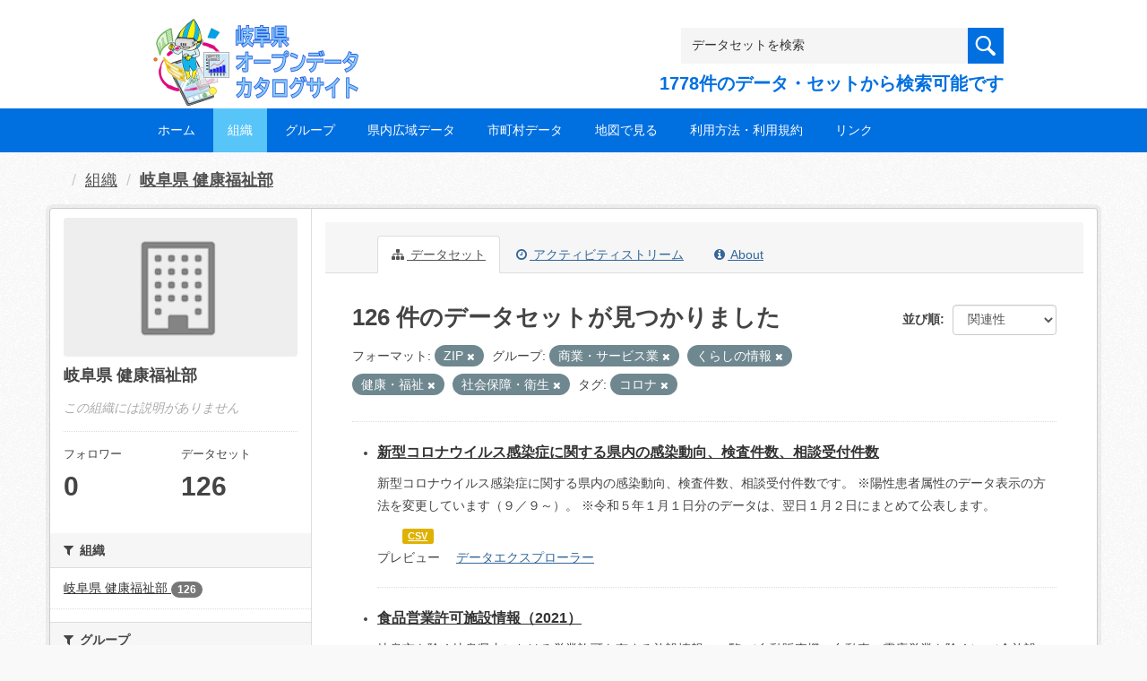

--- FILE ---
content_type: text/html; charset=utf-8
request_url: https://gifu-opendata.pref.gifu.lg.jp/organization/f6c4c00d-c8d4-4467-a6c2-9e9a9d8e5931?tags=%E3%82%B3%E3%83%AD%E3%83%8A&groups=gr0600&groups=gr9400&groups=gr9100&groups=gr1500&res_format=ZIP
body_size: 60708
content:
<!DOCTYPE html>
<!--[if IE 9]> <html lang="ja" class="ie9"> <![endif]-->
<!--[if gt IE 8]><!--> <html lang="ja"> <!--<![endif]-->
  <head>
    <link rel="stylesheet" type="text/css" href="/fanstatic/vendor/:version:2020-08-26T22:43:51.62/select2/select2.css" />
<link rel="stylesheet" type="text/css" href="/fanstatic/css/:version:2020-08-29T14:55:32.98/main.min.css" />
<link rel="stylesheet" type="text/css" href="/fanstatic/vendor/:version:2020-08-26T22:43:51.62/font-awesome/css/font-awesome.min.css" />
<link rel="stylesheet" type="text/css" href="/fanstatic/ckanext-harvest/:version:2020-08-30T21:18:00.81/styles/harvest.css" />

    <meta charset="utf-8" />
      <meta name="generator" content="ckan 2.8.5" />
      <meta name="viewport" content="width=device-width, initial-scale=1.0">
    <title>岐阜県 健康福祉部 - 組織 - 岐阜県オープンデータカタログサイト</title>

    
    
  
    <link rel="shortcut icon" href="/base/images/ckan.ico" />
    
    
        <script type="text/javascript">
  (function(i,s,o,g,r,a,m){i['GoogleAnalyticsObject']=r;i[r]=i[r]||function(){
  (i[r].q=i[r].q||[]).push(arguments)},i[r].l=1*new Date();a=s.createElement(o),
  m=s.getElementsByTagName(o)[0];a.async=1;a.src=g;m.parentNode.insertBefore(a,m)
  })(window,document,'script','//www.google-analytics.com/analytics.js','ga');

  ga('create', 'UA-133857053-2', 'auto', {});
     
  ga('set', 'anonymizeIp', true);
  ga('send', 'pageview');
</script>
    

  <link rel="alternate" type="application/atom+xml" title="岐阜県オープンデータカタログサイト - 組織: 岐阜県 健康福祉部 のデータセット" href="/feeds/organization/30060.atom" />
<link rel="alternate" type="application/atom+xml" title="岐阜県オープンデータカタログサイト - 最新のリビジョン履歴" href="/revision/list?days=1&amp;format=atom" />

  
    
      
    

    
    


  <link rel="stylesheet" href="/responsive.css" type="text/css" media="screen, print" />
  <link rel="stylesheet" type="text/css" href="/bodik_odcs.css" />
  <link rel="stylesheet" type="text/css" href="/ssi/css/opendata.css" />
  <link rel="stylesheet" type="text/css" href="/ssi/css/opendata-top.css" />
  <script type='text/javascript' src='https://ajax.googleapis.com/ajax/libs/jquery/1.7.1/jquery.min.js?ver=1.7.1'></script>
  <script type="text/javascript" src="/jquery/scrolltopcontrol.js"></script>


    
  
      
      
    


    
  </head>

  
  <body data-site-root="https://gifu-opendata.pref.gifu.lg.jp/" data-locale-root="https://gifu-opendata.pref.gifu.lg.jp/" >

    
    <div class="hide"><a href="#content">スキップして内容へ</a></div>
  

  
    




<!-- ヘッダー -->
<header id="header" style="background-position: bottom center; background-size: cover; background-image: url(/)">

<!-- ヘッダー中身 -->    
<div class="header-inner">

<!-- ロゴ -->
<h1 class="logo">

  <a href="https://gifu-opendata.pref.gifu.lg.jp" title="岐阜県オープンデータカタログサイト"><img src="https://gifu-opendata.pref.gifu.lg.jp/img/opendata/logo.png" alt="岐阜県オープンデータカタログサイト"/></a>

</h1>
<!-- / ロゴ -->

<!-- トップナビゲーション -->
<div class="topinfo">
<nav id="infonav" class="info-navigation" role="navigation">
</nav>
<!-- サーチ -->
<!-- CKANデータセットの数を取得 -->
<div class="search">
<form action="/dataset" method="get">
<div style="white-space:nowrap"><input id="field-sitewide-search" name="q" type="text" onfocus="if(this.value=='データセットを検索') this.value='';" onblur="if(this.value=='') this.value='データセットを検索';" value="データセットを検索" /><button type="submit"></button></div>
<div class="search_txt">
1778件のデータ・セットから検索可能です
</div>
</form>
</div>
<!-- / サーチ --> 
</div>
<!-- //トップナビゲーション -->

</div>    
<!-- / ヘッダー中身 -->    

</header>
<!-- / ヘッダー -->  
<div class="clear"></div>

<!-- トップナビゲーション -->
<div class="nav_wrap">
<nav id="nav" class="main-navigation" role="navigation">
<div class="menu-topnav-container">
<ul id="menu-topnav" class="nav-menu">


<li><a href="https://gifu-opendata.pref.gifu.lg.jp/">ホーム</a></li>



<li class="current-menu-item current-page-item"><a href="/organization">組織</a></li>



<li><a href="https://gifu-opendata.pref.gifu.lg.jp/group/">グループ</a></li>


<li><a href="https://www.pref.gifu.lg.jp/page/75244.html" target="_blank">県内広域データ</a></li>
<li><a href="https://www.pref.gifu.lg.jp/page/75245.html" target="_blank">市町村データ</a></li>
<li><a href="https://www.pref.gifu.lg.jp/page/75246.html" target="_blank">地図で見る</a></li>
<li><a href="https://www.pref.gifu.lg.jp/page/75247.html" target="_blank">利用方法・利用規約</a></li>
<li><a href="https://www.pref.gifu.lg.jp/page/75248.html" target="_blank">リンク</a></li>

</ul></div></nav>

</div>
<!-- / トップナビゲーション -->
<div class="clear"></div>


  
    <div role="main">
      <div id="content" class="container">
        
          
            <div class="flash-messages">
              
                
              
            </div>
          

          
            <div class="toolbar">
              
                
                  <ol class="breadcrumb">
                    
<li class="home"></li>
                    
  <li><a href="/organization">組織</a></li>
  <li class="active"><a class=" active" href="/organization/30060">岐阜県 健康福祉部</a></li>

                  </ol>
                
              
            </div>
          

          <div class="row wrapper">
            
            
            

            
              <aside class="secondary col-sm-3">
                
                
  




  
  <div class="module module-narrow module-shallow context-info">
    
    <section class="module-content">
      
      
        <div class="image">
          <a href="/organization/30060">
            <img src="/base/images/placeholder-organization.png" width="200" alt="30060" />
          </a>
        </div>
      
      
      <h1 class="heading">岐阜県 健康福祉部
        
      </h1>
      
      
      
        <p class="empty">この組織には説明がありません</p>
      
      
      
        
        <div class="nums">
          <dl>
            <dt>フォロワー</dt>
            <dd data-module="followers-counter" data-module-id="f6c4c00d-c8d4-4467-a6c2-9e9a9d8e5931" data-module-num_followers="0"><span>0</span></dd>
          </dl>
          <dl>
            <dt>データセット</dt>
            <dd><span>126</span></dd>
          </dl>
        </div>
        
        
        <div class="follow_button">
          
        </div>
        
      
      
    </section>
  </div>
  
  
  <div class="filters">
    <div>
      
        

  
  
    
      
      
        <section class="module module-narrow module-shallow">
          
            <h2 class="module-heading">
              <i class="fa fa-filter"></i>
              
              組織
            </h2>
          
          
            
            
              <nav>
                <ul class="list-unstyled nav nav-simple nav-facet">
                  
                    
                    
                    
                    
                      <li class="nav-item">
                        <a href="/organization/f6c4c00d-c8d4-4467-a6c2-9e9a9d8e5931?organization=30060&amp;tags=%E3%82%B3%E3%83%AD%E3%83%8A&amp;groups=gr9400&amp;groups=gr9100&amp;res_format=ZIP&amp;groups=gr1500&amp;groups=gr0600" title="">
                          <span class="item-label">岐阜県 健康福祉部</span>
                          <span class="hidden separator"> - </span>
                          <span class="item-count badge">126</span>
                        </a>
                      </li>
                  
                </ul>
              </nav>

              <p class="module-footer">
                
                  
                
              </p>
            
            
          
        </section>
      
    
  

      
        

  
  
    
      
      
        <section class="module module-narrow module-shallow">
          
            <h2 class="module-heading">
              <i class="fa fa-filter"></i>
              
              グループ
            </h2>
          
          
            
            
              <nav>
                <ul class="list-unstyled nav nav-simple nav-facet">
                  
                    
                    
                    
                    
                      <li class="nav-item active">
                        <a href="/organization/f6c4c00d-c8d4-4467-a6c2-9e9a9d8e5931?tags=%E3%82%B3%E3%83%AD%E3%83%8A&amp;groups=gr0600&amp;groups=gr9400&amp;groups=gr9100&amp;res_format=ZIP" title="">
                          <span class="item-label">社会保障・衛生</span>
                          <span class="hidden separator"> - </span>
                          <span class="item-count badge">65</span>
                        </a>
                      </li>
                  
                    
                    
                    
                    
                      <li class="nav-item active">
                        <a href="/organization/f6c4c00d-c8d4-4467-a6c2-9e9a9d8e5931?tags=%E3%82%B3%E3%83%AD%E3%83%8A&amp;groups=gr0600&amp;groups=gr9400&amp;groups=gr1500&amp;res_format=ZIP" title="">
                          <span class="item-label">健康・福祉</span>
                          <span class="hidden separator"> - </span>
                          <span class="item-count badge">39</span>
                        </a>
                      </li>
                  
                    
                    
                    
                    
                      <li class="nav-item active">
                        <a href="/organization/f6c4c00d-c8d4-4467-a6c2-9e9a9d8e5931?tags=%E3%82%B3%E3%83%AD%E3%83%8A&amp;groups=gr0600&amp;groups=gr9100&amp;groups=gr1500&amp;res_format=ZIP" title="">
                          <span class="item-label">くらしの情報</span>
                          <span class="hidden separator"> - </span>
                          <span class="item-count badge">17</span>
                        </a>
                      </li>
                  
                    
                    
                    
                    
                      <li class="nav-item active">
                        <a href="/organization/f6c4c00d-c8d4-4467-a6c2-9e9a9d8e5931?tags=%E3%82%B3%E3%83%AD%E3%83%8A&amp;groups=gr9400&amp;groups=gr9100&amp;groups=gr1500&amp;res_format=ZIP" title="">
                          <span class="item-label">商業・サービス業</span>
                          <span class="hidden separator"> - </span>
                          <span class="item-count badge">3</span>
                        </a>
                      </li>
                  
                    
                    
                    
                    
                      <li class="nav-item">
                        <a href="/organization/f6c4c00d-c8d4-4467-a6c2-9e9a9d8e5931?tags=%E3%82%B3%E3%83%AD%E3%83%8A&amp;groups=gr9400&amp;groups=gr9100&amp;res_format=ZIP&amp;groups=gr1500&amp;groups=gr0600&amp;groups=gr0900" title="">
                          <span class="item-label">エネルギー・水</span>
                          <span class="hidden separator"> - </span>
                          <span class="item-count badge">2</span>
                        </a>
                      </li>
                  
                </ul>
              </nav>

              <p class="module-footer">
                
                  
                
              </p>
            
            
          
        </section>
      
    
  

      
        

  
  
    
      
      
        <section class="module module-narrow module-shallow">
          
            <h2 class="module-heading">
              <i class="fa fa-filter"></i>
              
              タグ
            </h2>
          
          
            
            
              <nav>
                <ul class="list-unstyled nav nav-simple nav-facet">
                  
                    
                    
                    
                    
                      <li class="nav-item">
                        <a href="/organization/f6c4c00d-c8d4-4467-a6c2-9e9a9d8e5931?tags=%E3%82%B3%E3%83%AD%E3%83%8A&amp;groups=gr9400&amp;groups=gr9100&amp;res_format=ZIP&amp;groups=gr1500&amp;groups=gr0600&amp;tags=%E7%B5%B1%E8%A8%88" title="">
                          <span class="item-label">統計</span>
                          <span class="hidden separator"> - </span>
                          <span class="item-count badge">81</span>
                        </a>
                      </li>
                  
                    
                    
                    
                    
                      <li class="nav-item active">
                        <a href="/organization/f6c4c00d-c8d4-4467-a6c2-9e9a9d8e5931?groups=gr0600&amp;groups=gr9400&amp;groups=gr9100&amp;groups=gr1500&amp;res_format=ZIP" title="">
                          <span class="item-label">コロナ</span>
                          <span class="hidden separator"> - </span>
                          <span class="item-count badge">1</span>
                        </a>
                      </li>
                  
                    
                    
                    
                    
                      <li class="nav-item">
                        <a href="/organization/f6c4c00d-c8d4-4467-a6c2-9e9a9d8e5931?tags=%E3%82%B3%E3%83%AD%E3%83%8A&amp;groups=gr9400&amp;groups=gr9100&amp;res_format=ZIP&amp;groups=gr1500&amp;tags=%E3%83%9E%E3%83%83%E3%83%97&amp;groups=gr0600" title="">
                          <span class="item-label">マップ</span>
                          <span class="hidden separator"> - </span>
                          <span class="item-count badge">1</span>
                        </a>
                      </li>
                  
                    
                    
                    
                    
                      <li class="nav-item">
                        <a href="/organization/f6c4c00d-c8d4-4467-a6c2-9e9a9d8e5931?tags=%E3%82%B3%E3%83%AD%E3%83%8A&amp;groups=gr9400&amp;groups=gr9100&amp;res_format=ZIP&amp;groups=gr1500&amp;tags=%E6%96%B0%E5%9E%8B%E3%82%B3%E3%83%AD%E3%83%8A%E3%82%A6%E3%82%A3%E3%83%AB%E3%82%B9&amp;groups=gr0600" title="">
                          <span class="item-label">新型コロナウィルス</span>
                          <span class="hidden separator"> - </span>
                          <span class="item-count badge">1</span>
                        </a>
                      </li>
                  
                </ul>
              </nav>

              <p class="module-footer">
                
                  
                
              </p>
            
            
          
        </section>
      
    
  

      
        

  
  
    
      
      
        <section class="module module-narrow module-shallow">
          
            <h2 class="module-heading">
              <i class="fa fa-filter"></i>
              
              フォーマット
            </h2>
          
          
            
            
              <nav>
                <ul class="list-unstyled nav nav-simple nav-facet">
                  
                    
                    
                    
                    
                      <li class="nav-item">
                        <a href="/organization/f6c4c00d-c8d4-4467-a6c2-9e9a9d8e5931?tags=%E3%82%B3%E3%83%AD%E3%83%8A&amp;groups=gr9400&amp;groups=gr9100&amp;res_format=ZIP&amp;res_format=XLSX&amp;groups=gr1500&amp;groups=gr0600" title="">
                          <span class="item-label">XLSX</span>
                          <span class="hidden separator"> - </span>
                          <span class="item-count badge">81</span>
                        </a>
                      </li>
                  
                    
                    
                    
                    
                      <li class="nav-item">
                        <a href="/organization/f6c4c00d-c8d4-4467-a6c2-9e9a9d8e5931?res_format=XLS&amp;tags=%E3%82%B3%E3%83%AD%E3%83%8A&amp;groups=gr9400&amp;groups=gr9100&amp;res_format=ZIP&amp;groups=gr1500&amp;groups=gr0600" title="">
                          <span class="item-label">XLS</span>
                          <span class="hidden separator"> - </span>
                          <span class="item-count badge">30</span>
                        </a>
                      </li>
                  
                    
                    
                    
                    
                      <li class="nav-item active">
                        <a href="/organization/f6c4c00d-c8d4-4467-a6c2-9e9a9d8e5931?tags=%E3%82%B3%E3%83%AD%E3%83%8A&amp;groups=gr0600&amp;groups=gr9400&amp;groups=gr9100&amp;groups=gr1500" title="">
                          <span class="item-label">ZIP</span>
                          <span class="hidden separator"> - </span>
                          <span class="item-count badge">16</span>
                        </a>
                      </li>
                  
                    
                    
                    
                    
                      <li class="nav-item">
                        <a href="/organization/f6c4c00d-c8d4-4467-a6c2-9e9a9d8e5931?tags=%E3%82%B3%E3%83%AD%E3%83%8A&amp;groups=gr9400&amp;groups=gr9100&amp;res_format=ZIP&amp;res_format=CSV&amp;groups=gr1500&amp;groups=gr0600" title="">
                          <span class="item-label">CSV</span>
                          <span class="hidden separator"> - </span>
                          <span class="item-count badge">13</span>
                        </a>
                      </li>
                  
                    
                    
                    
                    
                      <li class="nav-item">
                        <a href="/organization/f6c4c00d-c8d4-4467-a6c2-9e9a9d8e5931?tags=%E3%82%B3%E3%83%AD%E3%83%8A&amp;groups=gr9400&amp;groups=gr9100&amp;res_format=PDF&amp;res_format=ZIP&amp;groups=gr1500&amp;groups=gr0600" title="">
                          <span class="item-label">PDF</span>
                          <span class="hidden separator"> - </span>
                          <span class="item-count badge">6</span>
                        </a>
                      </li>
                  
                </ul>
              </nav>

              <p class="module-footer">
                
                  
                
              </p>
            
            
          
        </section>
      
    
  

      
        

  
  
    
      
      
        <section class="module module-narrow module-shallow">
          
            <h2 class="module-heading">
              <i class="fa fa-filter"></i>
              
              ライセンス
            </h2>
          
          
            
            
              <nav>
                <ul class="list-unstyled nav nav-simple nav-facet">
                  
                    
                    
                    
                    
                      <li class="nav-item">
                        <a href="/organization/f6c4c00d-c8d4-4467-a6c2-9e9a9d8e5931?tags=%E3%82%B3%E3%83%AD%E3%83%8A&amp;groups=gr9400&amp;groups=gr9100&amp;res_format=ZIP&amp;license_id=cc-by&amp;groups=gr1500&amp;groups=gr0600" title="">
                          <span class="item-label">cc-by</span>
                          <span class="hidden separator"> - </span>
                          <span class="item-count badge">67</span>
                        </a>
                      </li>
                  
                    
                    
                    
                    
                      <li class="nav-item">
                        <a href="/organization/f6c4c00d-c8d4-4467-a6c2-9e9a9d8e5931?tags=%E3%82%B3%E3%83%AD%E3%83%8A&amp;groups=gr9400&amp;groups=gr9100&amp;license_id=CC-BY-SA-2.1-JP&amp;res_format=ZIP&amp;groups=gr1500&amp;groups=gr0600" title="">
                          <span class="item-label">cc-by-sa-21-jp</span>
                          <span class="hidden separator"> - </span>
                          <span class="item-count badge">38</span>
                        </a>
                      </li>
                  
                    
                    
                    
                    
                      <li class="nav-item">
                        <a href="/organization/f6c4c00d-c8d4-4467-a6c2-9e9a9d8e5931?tags=%E3%82%B3%E3%83%AD%E3%83%8A&amp;groups=gr9400&amp;groups=gr9100&amp;res_format=ZIP&amp;groups=gr1500&amp;license_id=CC-BY-2.0&amp;groups=gr0600" title="">
                          <span class="item-label">cc-by</span>
                          <span class="hidden separator"> - </span>
                          <span class="item-count badge">16</span>
                        </a>
                      </li>
                  
                    
                    
                    
                    
                      <li class="nav-item">
                        <a href="/organization/f6c4c00d-c8d4-4467-a6c2-9e9a9d8e5931?tags=%E3%82%B3%E3%83%AD%E3%83%8A&amp;license_id=cc-by-21-jp&amp;groups=gr9400&amp;groups=gr9100&amp;res_format=ZIP&amp;groups=gr1500&amp;groups=gr0600" title="">
                          <span class="item-label">cc-by-21-jp</span>
                          <span class="hidden separator"> - </span>
                          <span class="item-count badge">4</span>
                        </a>
                      </li>
                  
                    
                    
                    
                    
                      <li class="nav-item">
                        <a href="/organization/f6c4c00d-c8d4-4467-a6c2-9e9a9d8e5931?tags=%E3%82%B3%E3%83%AD%E3%83%8A&amp;groups=gr9400&amp;groups=gr9100&amp;res_format=ZIP&amp;groups=gr1500&amp;groups=gr0600&amp;license_id=CC-BY-NC-SA-2.1-JP" title="">
                          <span class="item-label">cc-by-nc-sa-21-jp</span>
                          <span class="hidden separator"> - </span>
                          <span class="item-count badge">1</span>
                        </a>
                      </li>
                  
                </ul>
              </nav>

              <p class="module-footer">
                
                  
                
              </p>
            
            
          
        </section>
      
    
  

      
    </div>
    <a class="close no-text hide-filters"><i class="fa fa-times-circle"></i><span class="text">close</span></a>
  </div>


              </aside>
            

            
              <div class="primary col-sm-9 col-xs-12">
                
                
                  <article class="module">
                    
                      <header class="module-content page-header">
                        
                        <ul class="nav nav-tabs">
                          
  <li class="active"><a href="/organization/30060"><i class="fa fa-sitemap"></i> データセット</a></li>
  <li><a href="/organization/activity/30060/0"><i class="fa fa-clock-o"></i> アクティビティストリーム</a></li>
  <li><a href="/organization/about/30060"><i class="fa fa-info-circle"></i> About</a></li>

                        </ul>
                      </header>
                    
                    <div class="module-content">
                      
                      
    
      
      
      







<form id="organization-datasets-search-form" class="search-form" method="get" data-module="select-switch">

  

  

  
    <span>
  
  

  
  
  
  <input type="hidden" name="tags" value="コロナ" />
  
  
  
  
  
  <input type="hidden" name="groups" value="gr0600" />
  
  
  
  
  
  <input type="hidden" name="groups" value="gr9400" />
  
  
  
  
  
  <input type="hidden" name="groups" value="gr9100" />
  
  
  
  
  
  <input type="hidden" name="groups" value="gr1500" />
  
  
  
  
  
  <input type="hidden" name="res_format" value="ZIP" />
  
  
  
  </span>
  

  
    
      <div class="form-select form-group control-order-by">
        <label for="field-order-by">並び順</label>
        <select id="field-order-by" name="sort" class="form-control">
          
            
              <option value="score desc, metadata_modified desc">関連性</option>
            
          
            
              <option value="title_string asc">名前で昇順</option>
            
          
            
              <option value="title_string desc">名前で降順</option>
            
          
            
              <option value="metadata_modified desc">最終更新日</option>
            
          
            
              <option value="views_recent desc">人気</option>
            
          
        </select>
        
        <button class="btn btn-default js-hide" type="submit">Go</button>
        
      </div>
    
  

  
    
      <h2>

  
  
  
  

126 件のデータセットが見つかりました</h2>
    
  

  
    
      <p class="filter-list">
        
          
          <span class="facet">フォーマット:</span>
          
            <span class="filtered pill">ZIP
              <a href="/organization/30060?tags=%E3%82%B3%E3%83%AD%E3%83%8A&amp;groups=gr0600&amp;groups=gr9400&amp;groups=gr9100&amp;groups=gr1500" class="remove" title="削除"><i class="fa fa-times"></i></a>
            </span>
          
        
          
          <span class="facet">グループ:</span>
          
            <span class="filtered pill">商業・サービス業
              <a href="/organization/30060?tags=%E3%82%B3%E3%83%AD%E3%83%8A&amp;groups=gr9400&amp;groups=gr9100&amp;groups=gr1500&amp;res_format=ZIP" class="remove" title="削除"><i class="fa fa-times"></i></a>
            </span>
          
            <span class="filtered pill">くらしの情報
              <a href="/organization/30060?tags=%E3%82%B3%E3%83%AD%E3%83%8A&amp;groups=gr0600&amp;groups=gr9100&amp;groups=gr1500&amp;res_format=ZIP" class="remove" title="削除"><i class="fa fa-times"></i></a>
            </span>
          
            <span class="filtered pill">健康・福祉
              <a href="/organization/30060?tags=%E3%82%B3%E3%83%AD%E3%83%8A&amp;groups=gr0600&amp;groups=gr9400&amp;groups=gr1500&amp;res_format=ZIP" class="remove" title="削除"><i class="fa fa-times"></i></a>
            </span>
          
            <span class="filtered pill">社会保障・衛生
              <a href="/organization/30060?tags=%E3%82%B3%E3%83%AD%E3%83%8A&amp;groups=gr0600&amp;groups=gr9400&amp;groups=gr9100&amp;res_format=ZIP" class="remove" title="削除"><i class="fa fa-times"></i></a>
            </span>
          
        
          
          <span class="facet">タグ:</span>
          
            <span class="filtered pill">コロナ
              <a href="/organization/30060?groups=gr0600&amp;groups=gr9400&amp;groups=gr9100&amp;groups=gr1500&amp;res_format=ZIP" class="remove" title="削除"><i class="fa fa-times"></i></a>
            </span>
          
        
      </p>
      <a class="show-filters btn btn-default">フィルタ結果</a>
    
  

</form>




    
  
    
      

  
    <ul class="dataset-list unstyled">
    	
        
	      
	        






  <li class="dataset-item">
    

<style>
.resource_thumbnail {
  overflow: hidden;
  position: relative;
  height: 150px;
}
.resource_thumbnail iframe {
  overflow: hidden;
  width: 100%;
  height: 100%;
}
.resource_thumbnail a {
  position: absolute;
  left: 0;
  top: 0;
  right: 0;
  bottom: 0;
  width: 100%;
}
</style>



  
  

    <div class="dataset-content">
      
        <h3 class="dataset-heading">
          
            
          
          
            <a href="/dataset/c11223-001">新型コロナウイルス感染症に関する県内の感染動向、検査件数、相談受付件数</a>
          
          
            
            
          
        </h3>
      
      
        
      
      
        
          <div>新型コロナウイルス感染症に関する県内の感染動向、検査件数、相談受付件数です。
※陽性患者属性のデータ表示の方法を変更しています（９／９～）。
※令和５年１月１日分のデータは、翌日１月２日にまとめて公表します。</div>
        
      
    </div>

    
    
  
    
      
        
          <ul class="dataset-resources unstyled">
            
              
              <li>
                <a href="/dataset/c11223-001" class="label" data-format="csv">CSV</a>
              </li>
              
            
          </ul>
        
      
    
    
    プレビュー
    
      
      <a href="/dataset/4661bf9d-6f75-43fb-9d59-f02eb84bb6e3/resource/4cc328c7-9601-4e06-8dd6-d3f69fe708fc?view_id=6b935616-1a92-4201-8143-dace91181888"><i class="icon icon-table"></i>データエクスプローラー</a>
    

  




  </li>

          
	      
	        






  <li class="dataset-item">
    

<style>
.resource_thumbnail {
  overflow: hidden;
  position: relative;
  height: 150px;
}
.resource_thumbnail iframe {
  overflow: hidden;
  width: 100%;
  height: 100%;
}
.resource_thumbnail a {
  position: absolute;
  left: 0;
  top: 0;
  right: 0;
  bottom: 0;
  width: 100%;
}
</style>



  
  

    <div class="dataset-content">
      
        <h3 class="dataset-heading">
          
            
          
          
            <a href="/dataset/c11222-020">食品営業許可施設情報（2021）</a>
          
          
            
            
          
        </h3>
      
      
        
      
      
        
          <div>岐阜市を除く岐阜県内における営業許可を有する施設情報の一覧 （自動販売機、自動車、露店営業を除く） （全施設：令和3年3月31日現在、新規届出施設：令和3年4月～）</div>
        
      
    </div>

    
    
  
    
      
        
          <ul class="dataset-resources unstyled">
            
              
              <li>
                <a href="/dataset/c11222-020" class="label" data-format="csv">CSV</a>
              </li>
              
              <li>
                <a href="/dataset/c11222-020" class="label" data-format="zip">ZIP</a>
              </li>
              
            
          </ul>
        
      
    
    
    プレビュー
    
      
      <a href="/dataset/b09745a5-faa3-484d-922f-99db2ff1c05a/resource/eccb307b-4dab-462d-a7c2-33ac0916fe27?view_id=4d6eba00-f338-405c-9115-4e68ef25cfc2"><i class="icon icon-table"></i>データエクスプローラー</a>
    

  




  </li>

          
	      
	        






  <li class="dataset-item">
    

<style>
.resource_thumbnail {
  overflow: hidden;
  position: relative;
  height: 150px;
}
.resource_thumbnail iframe {
  overflow: hidden;
  width: 100%;
  height: 100%;
}
.resource_thumbnail a {
  position: absolute;
  left: 0;
  top: 0;
  right: 0;
  bottom: 0;
  width: 100%;
}
</style>



  
  
    
      <div class="dataset-content">
        
        <h3 class="dataset-heading">
          
            
          
          
            <a href="/dataset/c11222-010">理・美容所施設数、使用確認件数、閉鎖命令件数（１９７５～２００３）</a>
          
          
            
            
          
        </h3>
      
        
        
      
        
        
          <div>厚生労働省「衛生行政報告例」
平成８年（１９９６年）までは１２月３１日時点、平成９年度（１９９７年）からは３月３１日時点。２００４年度以降は、「市町村別生活衛生関係営業施設数」を参照。</div>
        
      
      </div>
      
      
        
          <ul class="dataset-resources unstyled">
            
              
              <li>
                <a href="/dataset/c11222-010" class="label" data-format="zip">ZIP</a>
              </li>
              
            
          </ul>
        
      
    
    
  




  </li>

          
	      
	        






  <li class="dataset-item">
    

<style>
.resource_thumbnail {
  overflow: hidden;
  position: relative;
  height: 150px;
}
.resource_thumbnail iframe {
  overflow: hidden;
  width: 100%;
  height: 100%;
}
.resource_thumbnail a {
  position: absolute;
  left: 0;
  top: 0;
  right: 0;
  bottom: 0;
  width: 100%;
}
</style>



  
  
    
      <div class="dataset-content">
        
        <h3 class="dataset-heading">
          
            
          
          
            <a href="/dataset/c11222-008">食品営業施設数、営業許可施設数、処分件数、告発件数（１９７６～２０１２）</a>
          
          
            
            
          
        </h3>
      
        
        
      
        
        
          <div>厚生労働省「衛生行政報告例」3月31日時点集計</div>
        
      
      </div>
      
      
        
          <ul class="dataset-resources unstyled">
            
              
              <li>
                <a href="/dataset/c11222-008" class="label" data-format="zip">ZIP</a>
              </li>
              
            
          </ul>
        
      
    
    
  




  </li>

          
	      
	        






  <li class="dataset-item">
    

<style>
.resource_thumbnail {
  overflow: hidden;
  position: relative;
  height: 150px;
}
.resource_thumbnail iframe {
  overflow: hidden;
  width: 100%;
  height: 100%;
}
.resource_thumbnail a {
  position: absolute;
  left: 0;
  top: 0;
  right: 0;
  bottom: 0;
  width: 100%;
}
</style>



  
  
    
      <div class="dataset-content">
        
        <h3 class="dataset-heading">
          
            
          
          
            <a href="/dataset/c11222-006">食中毒発生状況（１９７６～２０１２分）</a>
          
          
            
            
          
        </h3>
      
        
        
      
        
        
          <div>厚生労働省「衛生行政報告例」12月31日時点集計</div>
        
      
      </div>
      
      
        
          <ul class="dataset-resources unstyled">
            
              
              <li>
                <a href="/dataset/c11222-006" class="label" data-format="zip">ZIP</a>
              </li>
              
            
          </ul>
        
      
    
    
  




  </li>

          
	      
	        






  <li class="dataset-item">
    

<style>
.resource_thumbnail {
  overflow: hidden;
  position: relative;
  height: 150px;
}
.resource_thumbnail iframe {
  overflow: hidden;
  width: 100%;
  height: 100%;
}
.resource_thumbnail a {
  position: absolute;
  left: 0;
  top: 0;
  right: 0;
  bottom: 0;
  width: 100%;
}
</style>


  
      <div class="dataset-content">
        
        <h3 class="dataset-heading">
          
            
          
          
            <a href="/dataset/c11222-004">市町村別生活衛生関係営業施設数（２００２～２０１２）</a>
          
          
            
            
          
        </h3>
      
        
        
      
        
        
          <div>厚生労働省「衛生行政報告例」
２００１年度以前の統計表は、■ホテル、旅館・簡易宿所・下宿営業施設数■一般浴場・その他の浴場別公私営別浴場数■クリーニング所・取次店別施設数、使用確認件数、処分件数■理・美容所施設数、使用確認件数、閉鎖命令件数を参照してください。</div>
        
      
      </div>
      
      
        
          <ul class="dataset-resources unstyled">
            
              
              <li>
                <a href="/dataset/c11222-004" class="label" data-format="zip">ZIP</a>
              </li>
              
            
          </ul>
        
      
    
    



  </li>

          
	      
	        






  <li class="dataset-item">
    

<style>
.resource_thumbnail {
  overflow: hidden;
  position: relative;
  height: 150px;
}
.resource_thumbnail iframe {
  overflow: hidden;
  width: 100%;
  height: 100%;
}
.resource_thumbnail a {
  position: absolute;
  left: 0;
  top: 0;
  right: 0;
  bottom: 0;
  width: 100%;
}
</style>


  
      <div class="dataset-content">
        
        <h3 class="dataset-heading">
          
            
          
          
            <a href="/dataset/c11222-003">一般浴場・その他の浴場別公私営別浴場数（１９７５～２００３）</a>
          
          
            
            
          
        </h3>
      
        
        
      
        
        
          <div>厚生労働省「衛生行政報告例」
平成８年（１９９６年）までは１２月３１日時点、平成９年度（１９９７年）からは３月３１日時点。２００４年度以降は、「市町村別生活衛生関係営業施設数」を参照。</div>
        
      
      </div>
      
      
        
          <ul class="dataset-resources unstyled">
            
              
              <li>
                <a href="/dataset/c11222-003" class="label" data-format="zip">ZIP</a>
              </li>
              
            
          </ul>
        
      
    
    



  </li>

          
	      
	        






  <li class="dataset-item">
    

<style>
.resource_thumbnail {
  overflow: hidden;
  position: relative;
  height: 150px;
}
.resource_thumbnail iframe {
  overflow: hidden;
  width: 100%;
  height: 100%;
}
.resource_thumbnail a {
  position: absolute;
  left: 0;
  top: 0;
  right: 0;
  bottom: 0;
  width: 100%;
}
</style>


  
      <div class="dataset-content">
        
        <h3 class="dataset-heading">
          
            
          
          
            <a href="/dataset/c11222-002">ホテル、旅館・簡易宿所・下宿営業施設数（１９８３～２００３）</a>
          
          
            
            
          
        </h3>
      
        
        
      
        
        
          <div>厚生労働省「衛生行政報告例」
平成８年（１９９６年）までは１２月３１日時点、平成９年度（１９９７年）からは３月３１日時点。２００４年度以降は、「市町村別生活衛生関係営業施設数」を参照。</div>
        
      
      </div>
      
      
        
          <ul class="dataset-resources unstyled">
            
              
              <li>
                <a href="/dataset/c11222-002" class="label" data-format="zip">ZIP</a>
              </li>
              
            
          </ul>
        
      
    
    



  </li>

          
	      
	        






  <li class="dataset-item">
    

<style>
.resource_thumbnail {
  overflow: hidden;
  position: relative;
  height: 150px;
}
.resource_thumbnail iframe {
  overflow: hidden;
  width: 100%;
  height: 100%;
}
.resource_thumbnail a {
  position: absolute;
  left: 0;
  top: 0;
  right: 0;
  bottom: 0;
  width: 100%;
}
</style>


  
      <div class="dataset-content">
        
        <h3 class="dataset-heading">
          
            
          
          
            <a href="/dataset/c11222-001">クリーニング所・取次店別施設数、使用確認件数、処分件数（１９７６～２００３）</a>
          
          
            
            
          
        </h3>
      
        
        
      
        
        
          <div>厚生労働省「衛生行政報告例」
平成８年（１９９６年）までは１２月３１日時点、平成９年度（１９９７年）からは３月３１日時点。２００４年度以降は、「市町村別生活衛生関係営業施設数」を参照。</div>
        
      
      </div>
      
      
        
          <ul class="dataset-resources unstyled">
            
              
              <li>
                <a href="/dataset/c11222-001" class="label" data-format="zip">ZIP</a>
              </li>
              
            
          </ul>
        
      
    
    



  </li>

          
	      
	        






  <li class="dataset-item">
    

<style>
.resource_thumbnail {
  overflow: hidden;
  position: relative;
  height: 150px;
}
.resource_thumbnail iframe {
  overflow: hidden;
  width: 100%;
  height: 100%;
}
.resource_thumbnail a {
  position: absolute;
  left: 0;
  top: 0;
  right: 0;
  bottom: 0;
  width: 100%;
}
</style>


  
      <div class="dataset-content">
        
        <h3 class="dataset-heading">
          
            
          
          
            <a href="/dataset/c11226-001">療育手帳交付数（１９８３～２０１２分）</a>
          
          
            
            
          
        </h3>
      
        
        
      
        
        
          <div>市町村別・障害程度別交付状況
調査時点：各年度末現在※平成５年度（１９９３年度）のみ、調査時点は４月１日</div>
        
      
      </div>
      
      
        
          <ul class="dataset-resources unstyled">
            
              
              <li>
                <a href="/dataset/c11226-001" class="label" data-format="zip">ZIP</a>
              </li>
              
            
          </ul>
        
      
    
    



  </li>

          
	      
	        






  <li class="dataset-item">
    

<style>
.resource_thumbnail {
  overflow: hidden;
  position: relative;
  height: 150px;
}
.resource_thumbnail iframe {
  overflow: hidden;
  width: 100%;
  height: 100%;
}
.resource_thumbnail a {
  position: absolute;
  left: 0;
  top: 0;
  right: 0;
  bottom: 0;
  width: 100%;
}
</style>


  
      <div class="dataset-content">
        
        <h3 class="dataset-heading">
          
            
          
          
            <a href="/dataset/c11224-001">薬局数（１９７５～２０１２分）</a>
          
          
            
            
          
        </h3>
      
        
        
      
        
        
          <div>県薬務水道課「薬事監視四半期報告」</div>
        
      
      </div>
      
      
        
          <ul class="dataset-resources unstyled">
            
              
              <li>
                <a href="/dataset/c11224-001" class="label" data-format="zip">ZIP</a>
              </li>
              
            
          </ul>
        
      
    
    



  </li>

          
	      
	        






  <li class="dataset-item">
    

<style>
.resource_thumbnail {
  overflow: hidden;
  position: relative;
  height: 150px;
}
.resource_thumbnail iframe {
  overflow: hidden;
  width: 100%;
  height: 100%;
}
.resource_thumbnail a {
  position: absolute;
  left: 0;
  top: 0;
  right: 0;
  bottom: 0;
  width: 100%;
}
</style>


  
      <div class="dataset-content">
        
        <h3 class="dataset-heading">
          
            
          
          
            <a href="/dataset/c11219-005">扶助別被保護世帯・人員（１９７５～２０１２分）</a>
          
          
            
            
          
        </h3>
      
        
        
      
        
        
          <div>厚生労働省「福祉行政報告例」（平成24年以降は「被保護者調査」）</div>
        
      
      </div>
      
      
        
          <ul class="dataset-resources unstyled">
            
              
              <li>
                <a href="/dataset/c11219-005" class="label" data-format="zip">ZIP</a>
              </li>
              
            
          </ul>
        
      
    
    



  </li>

          
	      
	        






  <li class="dataset-item">
    

<style>
.resource_thumbnail {
  overflow: hidden;
  position: relative;
  height: 150px;
}
.resource_thumbnail iframe {
  overflow: hidden;
  width: 100%;
  height: 100%;
}
.resource_thumbnail a {
  position: absolute;
  left: 0;
  top: 0;
  right: 0;
  bottom: 0;
  width: 100%;
}
</style>


  
      <div class="dataset-content">
        
        <h3 class="dataset-heading">
          
            
          
          
            <a href="/dataset/c11219-003">被保護世帯数・人員（１９７５～２０１２分）</a>
          
          
            
            
          
        </h3>
      
        
        
      
        
        
          <div>厚生労働省「福祉行政報告例」（平成24年以降は「被保護者調査」）</div>
        
      
      </div>
      
      
        
          <ul class="dataset-resources unstyled">
            
              
              <li>
                <a href="/dataset/c11219-003" class="label" data-format="zip">ZIP</a>
              </li>
              
            
          </ul>
        
      
    
    



  </li>

          
	      
	        






  <li class="dataset-item">
    

<style>
.resource_thumbnail {
  overflow: hidden;
  position: relative;
  height: 150px;
}
.resource_thumbnail iframe {
  overflow: hidden;
  width: 100%;
  height: 100%;
}
.resource_thumbnail a {
  position: absolute;
  left: 0;
  top: 0;
  right: 0;
  bottom: 0;
  width: 100%;
}
</style>


  
      <div class="dataset-content">
        
        <h3 class="dataset-heading">
          
            
          
          
            <a href="/dataset/c11219-001">世帯類型別被保護世帯数（１９７５～２０１２分）</a>
          
          
            
            
          
        </h3>
      
        
        
      
        
        
          <div>厚生労働省「福祉行政報告例」（平成24年以降は「被保護者調査」）</div>
        
      
      </div>
      
      
        
          <ul class="dataset-resources unstyled">
            
              
              <li>
                <a href="/dataset/c11219-001" class="label" data-format="zip">ZIP</a>
              </li>
              
            
          </ul>
        
      
    
    



  </li>

          
	      
	        






  <li class="dataset-item">
    

<style>
.resource_thumbnail {
  overflow: hidden;
  position: relative;
  height: 150px;
}
.resource_thumbnail iframe {
  overflow: hidden;
  width: 100%;
  height: 100%;
}
.resource_thumbnail a {
  position: absolute;
  left: 0;
  top: 0;
  right: 0;
  bottom: 0;
  width: 100%;
}
</style>


  
      <div class="dataset-content">
        
        <h3 class="dataset-heading">
          
            
          
          
            <a href="/dataset/c11215-001">老人クラブ数、会員数（１９８４～２０１２分）</a>
          
          
            
            
          
        </h3>
      
        
        
      
        
        
          <div>厚生労働省「福祉行政報告例」
１９９８年までは暦年数値。２０００年からは年度数値。</div>
        
      
      </div>
      
      
        
          <ul class="dataset-resources unstyled">
            
              
              <li>
                <a href="/dataset/c11215-001" class="label" data-format="zip">ZIP</a>
              </li>
              
            
          </ul>
        
      
    
    



  </li>

          
	      
	        






  <li class="dataset-item">
    

<style>
.resource_thumbnail {
  overflow: hidden;
  position: relative;
  height: 150px;
}
.resource_thumbnail iframe {
  overflow: hidden;
  width: 100%;
  height: 100%;
}
.resource_thumbnail a {
  position: absolute;
  left: 0;
  top: 0;
  right: 0;
  bottom: 0;
  width: 100%;
}
</style>


  
      <div class="dataset-content">
        
        <h3 class="dataset-heading">
          
            
          
          
            <a href="/dataset/c11222-029">旅館業許可施設一覧表（2022）</a>
          
          
            
            
          
        </h3>
      
        
        
      
        
        
          <div>岐阜市を除く岐阜県内における旅館業許可施設一覧表
（全施設：令和4年3月31日現在、新規届出施設：令和4年4月～）</div>
        
      
      </div>
      
      
        
          <ul class="dataset-resources unstyled">
            
              
              <li>
                <a href="/dataset/c11222-029" class="label" data-format="xls">XLS</a>
              </li>
              
              <li>
                <a href="/dataset/c11222-029" class="label" data-format="xlsx">XLSX</a>
              </li>
              
            
          </ul>
        
      
    
    



  </li>

          
	      
	        






  <li class="dataset-item">
    

<style>
.resource_thumbnail {
  overflow: hidden;
  position: relative;
  height: 150px;
}
.resource_thumbnail iframe {
  overflow: hidden;
  width: 100%;
  height: 100%;
}
.resource_thumbnail a {
  position: absolute;
  left: 0;
  top: 0;
  right: 0;
  bottom: 0;
  width: 100%;
}
</style>


  
      <div class="dataset-content">
        
        <h3 class="dataset-heading">
          
            
          
          
            <a href="/dataset/c11222-024">旅館業許可施設一覧表（2021）</a>
          
          
            
            
          
        </h3>
      
        
        
      
        
        
          <div>岐阜市を除く岐阜県内における旅館業許可施設一覧表
（全施設：令和3年3月31日現在、新規届出施設：令和3年4月～）
岐阜市データのリンク先：https://gifu-opendata.pref.gifu.lg.jp/dataset/c212016-005</div>
        
      
      </div>
      
      
        
          <ul class="dataset-resources unstyled">
            
              
              <li>
                <a href="/dataset/c11222-024" class="label" data-format="xls">XLS</a>
              </li>
              
              <li>
                <a href="/dataset/c11222-024" class="label" data-format="xlsx">XLSX</a>
              </li>
              
            
          </ul>
        
      
    
    



  </li>

          
	      
	        






  <li class="dataset-item">
    

<style>
.resource_thumbnail {
  overflow: hidden;
  position: relative;
  height: 150px;
}
.resource_thumbnail iframe {
  overflow: hidden;
  width: 100%;
  height: 100%;
}
.resource_thumbnail a {
  position: absolute;
  left: 0;
  top: 0;
  right: 0;
  bottom: 0;
  width: 100%;
}
</style>


  
      <div class="dataset-content">
        
        <h3 class="dataset-heading">
          
            
          
          
            <a href="/dataset/c11222-019">旅館業許可施設一覧表（2020）</a>
          
          
            
            
          
        </h3>
      
        
        
      
        
        
          <div>岐阜市を除く岐阜県内における旅館業許可施設一覧表
（全施設：令和2年3月31日現在）</div>
        
      
      </div>
      
      
        
          <ul class="dataset-resources unstyled">
            
              
              <li>
                <a href="/dataset/c11222-019" class="label" data-format="xlsx">XLSX</a>
              </li>
              
            
          </ul>
        
      
    
    



  </li>

          
	      
	        






  <li class="dataset-item">
    

<style>
.resource_thumbnail {
  overflow: hidden;
  position: relative;
  height: 150px;
}
.resource_thumbnail iframe {
  overflow: hidden;
  width: 100%;
  height: 100%;
}
.resource_thumbnail a {
  position: absolute;
  left: 0;
  top: 0;
  right: 0;
  bottom: 0;
  width: 100%;
}
</style>


  
      <div class="dataset-content">
        
        <h3 class="dataset-heading">
          
            
          
          
            <a href="/dataset/c11222-040">理容所・美容所届出施設一覧（2025）</a>
          
          
            
            
          
        </h3>
      
        
        
      
        
        
          <div>岐阜市を除く岐阜県内における理容所・美容所届出施設一覧表
（全施設：令和7年3月31日現在、新規届出施設：令和7年4月～）  
※更新情報
R8.1.16 「令和7年12月美容所新規届出施設」のデータを登録しました。
R7.12.5 「令和7年11月美容所新規届出施設」のデータを登録しました。
R7.11.12...</div>
        
      
      </div>
      
      
        
          <ul class="dataset-resources unstyled">
            
              
              <li>
                <a href="/dataset/c11222-040" class="label" data-format="xlsx">XLSX</a>
              </li>
              
            
          </ul>
        
      
    
    



  </li>

          
	      
	        






  <li class="dataset-item">
    

<style>
.resource_thumbnail {
  overflow: hidden;
  position: relative;
  height: 150px;
}
.resource_thumbnail iframe {
  overflow: hidden;
  width: 100%;
  height: 100%;
}
.resource_thumbnail a {
  position: absolute;
  left: 0;
  top: 0;
  right: 0;
  bottom: 0;
  width: 100%;
}
</style>


  
      <div class="dataset-content">
        
        <h3 class="dataset-heading">
          
            
          
          
            <a href="/dataset/c11222-041">旅館業許可施設一覧表（2025）</a>
          
          
            
            
          
        </h3>
      
        
        
      
        
        
          <div>岐阜市を除く岐阜県内における旅館業許可施設一覧表
（全施設：令和7年3月31日現在、新規届出施設：令和7年4月～）
※更新情報
R8.1.16 「令和7年12月旅館業許可施設一覧表」のデータを登録しました。
R7.12.5 「令和7年11月旅館業許可施設一覧表」のデータを登録しました。
R7.11.12...</div>
        
      
      </div>
      
      
        
          <ul class="dataset-resources unstyled">
            
              
              <li>
                <a href="/dataset/c11222-041" class="label" data-format="xls">XLS</a>
              </li>
              
              <li>
                <a href="/dataset/c11222-041" class="label" data-format="xlsx">XLSX</a>
              </li>
              
            
          </ul>
        
      
    
    



  </li>

          
	      
	    
    </ul>
  

    
  
  
    <div class='pagination-wrapper'><ul class='pagination'> <li class="active"><a href="/organization/f6c4c00d-c8d4-4467-a6c2-9e9a9d8e5931?tags=%E3%82%B3%E3%83%AD%E3%83%8A&amp;groups=gr0600&amp;groups=gr9400&amp;groups=gr9100&amp;groups=gr1500&amp;res_format=ZIP&amp;page=1">1</a></li> <li><a href="/organization/f6c4c00d-c8d4-4467-a6c2-9e9a9d8e5931?tags=%E3%82%B3%E3%83%AD%E3%83%8A&amp;groups=gr0600&amp;groups=gr9400&amp;groups=gr9100&amp;groups=gr1500&amp;res_format=ZIP&amp;page=2">2</a></li> <li><a href="/organization/f6c4c00d-c8d4-4467-a6c2-9e9a9d8e5931?tags=%E3%82%B3%E3%83%AD%E3%83%8A&amp;groups=gr0600&amp;groups=gr9400&amp;groups=gr9100&amp;groups=gr1500&amp;res_format=ZIP&amp;page=3">3</a></li> <li class="disabled"><a href="#">...</a></li> <li><a href="/organization/f6c4c00d-c8d4-4467-a6c2-9e9a9d8e5931?tags=%E3%82%B3%E3%83%AD%E3%83%8A&amp;groups=gr0600&amp;groups=gr9400&amp;groups=gr9100&amp;groups=gr1500&amp;res_format=ZIP&amp;page=7">7</a></li> <li><a href="/organization/f6c4c00d-c8d4-4467-a6c2-9e9a9d8e5931?tags=%E3%82%B3%E3%83%AD%E3%83%8A&amp;groups=gr0600&amp;groups=gr9400&amp;groups=gr9100&amp;groups=gr1500&amp;res_format=ZIP&amp;page=2">»</a></li></ul></div>
  

                    </div>
                  </article>
                
              </div>
            
          </div>
        
      </div>
    </div>
  
    <!-- Powerdエリア -->
<div id="powerd">
<div class="powerd-inner">

<!-- フッターウィジェット -->
<div class="row">
<article class="half">
<div id="pwbox">
</div>
</article>
<article class="fifth">
<div id="pwbox">
  <div id="text-3" class="widget widget_text">
  </div>
</div>
</article>
<article class="fifth">
<div id="pwbox">
  <div id="text-4" class="widget widget_text"><div class="sidebar-title2">POWERED BY</div><div class="textwidget"><a href="http://ckan.org/" target="_blank" rel="noopener noreferrer"><img src="/images/ckan_logo.png" alt="ckan"></a></div></div>
</div>
</article>
</div>
<!-- / フッターウィジェット -->
<div class="clear"></div>

</div>
</div>
<!-- / Powerdエリア -->


<!-- フッターエリア -->
<footer id="footer">
<div class="footer-inner">

<!-- フッターウィジェット -->
<div class="row">
<article class="quarter">
<div id="topbox">
<!--
<div id="nav_menu-2" class="widget widget_nav_menu"><div class="sidebar-title">Navigation</div><div class="menu-footnav-container"><ul id="menu-footnav" class="menu">
  <li class="menu-item"><a href="https://gifu-opendata.pref.gifu.lg.jp">ホーム</a></li>
  <li class="menu-item"><a href="/dataset">データセット</a></li>
  <li class="menu-item"><a href="/organization">組織</a></li>
  <li class="menu-item"><a href="https://gifu-opendata.pref.gifu.lg.jp/group/">グループ</a></li>
  <li class="menu-item"><a href="https://gifu-opendata.pref.gifu.lg.jp/info/">お知らせ</a></li>
  <li class="menu-item"><a href="https://gifu-opendata.pref.gifu.lg.jp/tos/">利用規約</a></li>
  <li class="menu-item"><a href="https://gifu-opendata.pref.gifu.lg.jp/about/">サイトについて</a></li>
  <li class="menu-item"><a href="https://gifu-opendata.pref.gifu.lg.jp/contact/">お問い合わせ</a></li>
  <li class="menu-item"><a href="https://gifu-opendata.pref.gifu.lg.jp">ビジュアライズ</a></li>
</ul></div></div>
-->
</div>
</article>

<article class="quarter">
<div id="topbox">
</div>
</article>

<article class="half">
<div id="topbox">
</div>
</article>

</div>
<!-- / フッターウィジェット -->
<div class="clear"></div>

</div>

  
    
  

</footer>
<!-- / フッターエリア -->
  
    
    
    
      
    
  
    
    
    
        
        
        <div class="js-hide" data-module="google-analytics"
             data-module-googleanalytics_resource_prefix="">
        </div>
    


      
  <script>document.getElementsByTagName('html')[0].className += ' js';</script>
<script type="text/javascript" src="/fanstatic/vendor/:version:2020-08-26T22:43:51.62/jquery.min.js"></script>
<script type="text/javascript" src="/fanstatic/vendor/:version:2020-08-26T22:43:51.62/:bundle:bootstrap/js/bootstrap.min.js;jed.min.js;moment-with-locales.js;select2/select2.min.js"></script>
<script type="text/javascript" src="/fanstatic/base/:version:2020-08-26T22:43:51.60/:bundle:plugins/jquery.inherit.min.js;plugins/jquery.proxy-all.min.js;plugins/jquery.url-helpers.min.js;plugins/jquery.date-helpers.min.js;plugins/jquery.slug.min.js;plugins/jquery.slug-preview.min.js;plugins/jquery.truncator.min.js;plugins/jquery.masonry.min.js;plugins/jquery.form-warning.min.js;plugins/jquery.images-loaded.min.js;sandbox.min.js;module.min.js;pubsub.min.js;client.min.js;notify.min.js;i18n.min.js;main.min.js;modules/select-switch.min.js;modules/slug-preview.min.js;modules/basic-form.min.js;modules/confirm-action.min.js;modules/api-info.min.js;modules/autocomplete.min.js;modules/custom-fields.min.js;modules/data-viewer.min.js;modules/table-selectable-rows.min.js;modules/resource-form.min.js;modules/resource-upload-field.min.js;modules/resource-reorder.min.js;modules/resource-view-reorder.min.js;modules/follow.min.js;modules/activity-stream.min.js;modules/dashboard.min.js;modules/resource-view-embed.min.js;view-filters.min.js;modules/resource-view-filters-form.min.js;modules/resource-view-filters.min.js;modules/table-toggle-more.min.js;modules/dataset-visibility.min.js;modules/media-grid.min.js;modules/image-upload.min.js;modules/followers-counter.min.js"></script>
<script type="text/javascript" src="/fanstatic/base/:version:2020-08-26T22:43:51.60/tracking.min.js"></script>
<script type="text/javascript" src="/fanstatic/ckanext-googleanalytics/:version:2020-09-05T20:28:14.08/googleanalytics_event_tracking.js"></script></body>
</html>